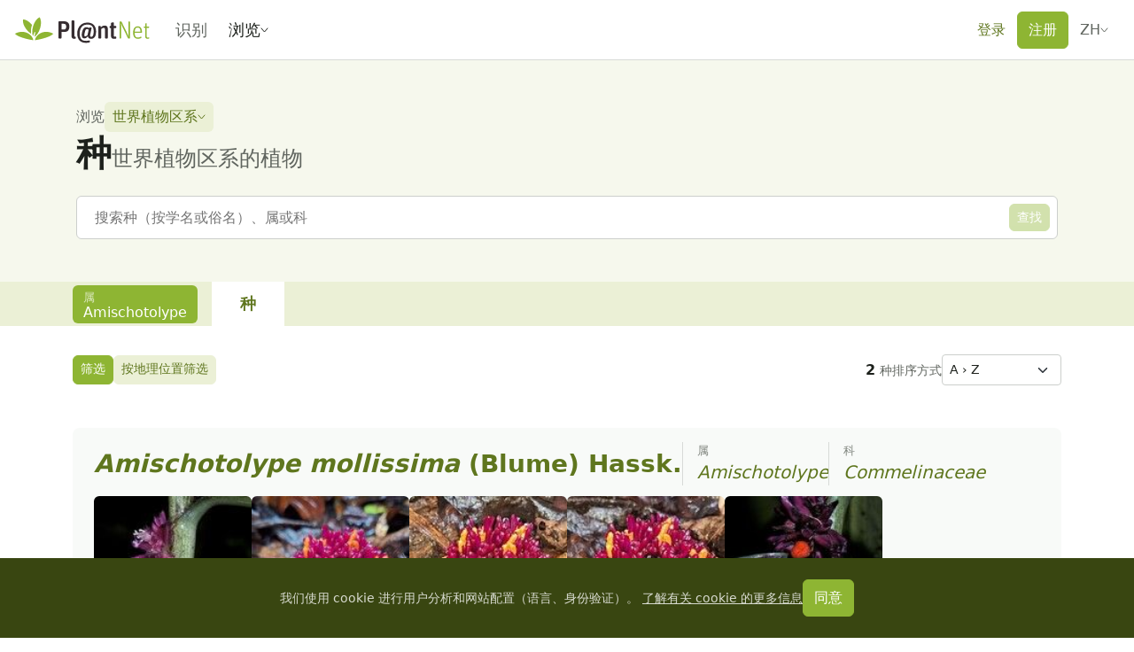

--- FILE ---
content_type: text/javascript; charset=utf-8
request_url: https://identify.plantnet.org/_nuxt/Dmrr03IA.js
body_size: 628
content:
import{aU as y,aX as d,b3 as B,ad as m}from"./XcKVyxwn.js";import{r as x}from"./B4B2n9ka.js";var i,p;function E(){if(p)return i;p=1;function o(e,n,u,g){for(var r=-1,a=e==null?0:e.length;++r<a;){var t=e[r];n(g,t,u(t),e)}return g}return i=o,i}var f,v;function R(){if(v)return f;v=1;var o=x();function e(n,u,g,r){return o(n,function(a,t,s){u(r,a,g(a),s)}),r}return f=e,f}var A,b;function j(){if(b)return A;b=1;var o=E(),e=R(),n=y(),u=d();function g(r,a){return function(t,s){var h=u(t)?o:e,q=a?a():{};return h(t,r,n(s,2),q)}}return A=g,A}var c,_;function w(){if(_)return c;_=1;var o=B(),e=j(),n=Object.prototype,u=n.hasOwnProperty,g=e(function(r,a,t){u.call(r,t)?r[t].push(a):o(r,t,[a])});return c=g,c}var I=w();const l=m(I);export{l as g};
